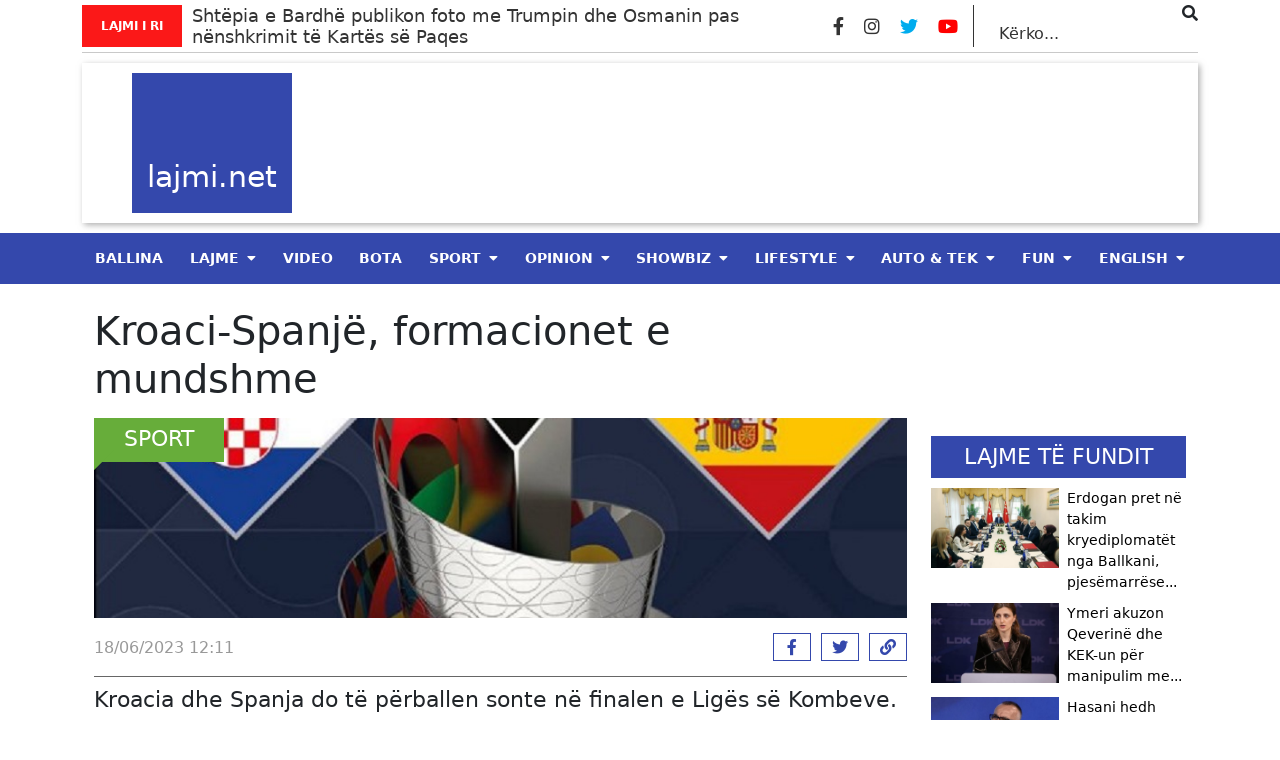

--- FILE ---
content_type: text/html; charset=UTF-8
request_url: https://lajmi.net/kroaci-spanje-formacionet-e-mundshme/
body_size: 17125
content:
<style>
  @media (min-width: 1400px) {
    .container {
        max-width: 1140px !important;
    }
  }
</style>
<!doctype html>
<html lang="en-US" itemscope itemtype="https://schema.org/BlogPosting">
  <head>
	<meta property="fb:pages" content="312284072528508" />
  <meta charset="utf-8">
  <meta http-equiv="x-ua-compatible" content="ie=edge">
  <meta name="viewport" content="width=device-width, initial-scale=1, shrink-to-fit=no">
  <meta property="og:site_name" content="Lajmi.net - Lajme të Kosovës nga politika, zgjedhjet, ekonomia, sporti, showbiz, lifestyle, arti dhe teknologjia." />
    <title>Kroaci-Spanjë, formacionet e mundshme &#8211; Lajmi.net</title>
<meta name='robots' content='max-image-preview:large' />

            <!-- Social Image Generated by: SocialMark Plugin -->
            <meta property="og:type" content="article" />
            <meta property="og:title" content="Kroaci-Spanjë, formacionet e mundshme" />
            <meta property="og:url" content="https://lajmi.net/kroaci-spanje-formacionet-e-mundshme/" />
            <meta property="og:image" content="https://lajmi.net/wp-content/uploads/socialmark-images/1729549839103069853.jpg" />
            <meta name="twitter:card" content="summary_large_image">
            <meta name="twitter:title" content="Kroaci-Spanjë, formacionet e mundshme" />
            <meta name="twitter:image" content="https://lajmi.net/wp-content/uploads/socialmark-images/1729549839103069853.jpg" />
            <!-- End: SocialMark Plugin -->
            <link rel='dns-prefetch' href='//s.w.org' />
<script type="text/javascript">
window._wpemojiSettings = {"baseUrl":"https:\/\/s.w.org\/images\/core\/emoji\/14.0.0\/72x72\/","ext":".png","svgUrl":"https:\/\/s.w.org\/images\/core\/emoji\/14.0.0\/svg\/","svgExt":".svg","source":{"wpemoji":"https:\/\/lajmi.net\/wp-includes\/js\/wp-emoji.js?ver=6.0.3","twemoji":"https:\/\/lajmi.net\/wp-includes\/js\/twemoji.js?ver=6.0.3"}};
/**
 * @output wp-includes/js/wp-emoji-loader.js
 */

( function( window, document, settings ) {
	var src, ready, ii, tests;

	// Create a canvas element for testing native browser support of emoji.
	var canvas = document.createElement( 'canvas' );
	var context = canvas.getContext && canvas.getContext( '2d' );

	/**
	 * Checks if two sets of Emoji characters render the same visually.
	 *
	 * @since 4.9.0
	 *
	 * @private
	 *
	 * @param {number[]} set1 Set of Emoji character codes.
	 * @param {number[]} set2 Set of Emoji character codes.
	 *
	 * @return {boolean} True if the two sets render the same.
	 */
	function emojiSetsRenderIdentically( set1, set2 ) {
		var stringFromCharCode = String.fromCharCode;

		// Cleanup from previous test.
		context.clearRect( 0, 0, canvas.width, canvas.height );
		context.fillText( stringFromCharCode.apply( this, set1 ), 0, 0 );
		var rendered1 = canvas.toDataURL();

		// Cleanup from previous test.
		context.clearRect( 0, 0, canvas.width, canvas.height );
		context.fillText( stringFromCharCode.apply( this, set2 ), 0, 0 );
		var rendered2 = canvas.toDataURL();

		return rendered1 === rendered2;
	}

	/**
	 * Detects if the browser supports rendering emoji or flag emoji.
	 *
	 * Flag emoji are a single glyph made of two characters, so some browsers
	 * (notably, Firefox OS X) don't support them.
	 *
	 * @since 4.2.0
	 *
	 * @private
	 *
	 * @param {string} type Whether to test for support of "flag" or "emoji".
	 *
	 * @return {boolean} True if the browser can render emoji, false if it cannot.
	 */
	function browserSupportsEmoji( type ) {
		var isIdentical;

		if ( ! context || ! context.fillText ) {
			return false;
		}

		/*
		 * Chrome on OS X added native emoji rendering in M41. Unfortunately,
		 * it doesn't work when the font is bolder than 500 weight. So, we
		 * check for bold rendering support to avoid invisible emoji in Chrome.
		 */
		context.textBaseline = 'top';
		context.font = '600 32px Arial';

		switch ( type ) {
			case 'flag':
				/*
				 * Test for Transgender flag compatibility. This flag is shortlisted for the Emoji 13 spec,
				 * but has landed in Twemoji early, so we can add support for it, too.
				 *
				 * To test for support, we try to render it, and compare the rendering to how it would look if
				 * the browser doesn't render it correctly (white flag emoji + transgender symbol).
				 */
				isIdentical = emojiSetsRenderIdentically(
					[ 0x1F3F3, 0xFE0F, 0x200D, 0x26A7, 0xFE0F ],
					[ 0x1F3F3, 0xFE0F, 0x200B, 0x26A7, 0xFE0F ]
				);

				if ( isIdentical ) {
					return false;
				}

				/*
				 * Test for UN flag compatibility. This is the least supported of the letter locale flags,
				 * so gives us an easy test for full support.
				 *
				 * To test for support, we try to render it, and compare the rendering to how it would look if
				 * the browser doesn't render it correctly ([U] + [N]).
				 */
				isIdentical = emojiSetsRenderIdentically(
					[ 0xD83C, 0xDDFA, 0xD83C, 0xDDF3 ],
					[ 0xD83C, 0xDDFA, 0x200B, 0xD83C, 0xDDF3 ]
				);

				if ( isIdentical ) {
					return false;
				}

				/*
				 * Test for English flag compatibility. England is a country in the United Kingdom, it
				 * does not have a two letter locale code but rather an five letter sub-division code.
				 *
				 * To test for support, we try to render it, and compare the rendering to how it would look if
				 * the browser doesn't render it correctly (black flag emoji + [G] + [B] + [E] + [N] + [G]).
				 */
				isIdentical = emojiSetsRenderIdentically(
					[ 0xD83C, 0xDFF4, 0xDB40, 0xDC67, 0xDB40, 0xDC62, 0xDB40, 0xDC65, 0xDB40, 0xDC6E, 0xDB40, 0xDC67, 0xDB40, 0xDC7F ],
					[ 0xD83C, 0xDFF4, 0x200B, 0xDB40, 0xDC67, 0x200B, 0xDB40, 0xDC62, 0x200B, 0xDB40, 0xDC65, 0x200B, 0xDB40, 0xDC6E, 0x200B, 0xDB40, 0xDC67, 0x200B, 0xDB40, 0xDC7F ]
				);

				return ! isIdentical;
			case 'emoji':
				/*
				 * Why can't we be friends? Everyone can now shake hands in emoji, regardless of skin tone!
				 *
				 * To test for Emoji 14.0 support, try to render a new emoji: Handshake: Light Skin Tone, Dark Skin Tone.
				 *
				 * The Handshake: Light Skin Tone, Dark Skin Tone emoji is a ZWJ sequence combining 🫱 Rightwards Hand,
				 * 🏻 Light Skin Tone, a Zero Width Joiner, 🫲 Leftwards Hand, and 🏿 Dark Skin Tone.
				 *
				 * 0x1FAF1 == Rightwards Hand
				 * 0x1F3FB == Light Skin Tone
				 * 0x200D == Zero-Width Joiner (ZWJ) that links the code points for the new emoji or
				 * 0x200B == Zero-Width Space (ZWS) that is rendered for clients not supporting the new emoji.
				 * 0x1FAF2 == Leftwards Hand
				 * 0x1F3FF == Dark Skin Tone.
				 *
				 * When updating this test for future Emoji releases, ensure that individual emoji that make up the
				 * sequence come from older emoji standards.
				 */
				isIdentical = emojiSetsRenderIdentically(
					[0x1FAF1, 0x1F3FB, 0x200D, 0x1FAF2, 0x1F3FF],
					[0x1FAF1, 0x1F3FB, 0x200B, 0x1FAF2, 0x1F3FF]
				);

				return ! isIdentical;
		}

		return false;
	}

	/**
	 * Adds a script to the head of the document.
	 *
	 * @ignore
	 *
	 * @since 4.2.0
	 *
	 * @param {Object} src The url where the script is located.
	 * @return {void}
	 */
	function addScript( src ) {
		var script = document.createElement( 'script' );

		script.src = src;
		script.defer = script.type = 'text/javascript';
		document.getElementsByTagName( 'head' )[0].appendChild( script );
	}

	tests = Array( 'flag', 'emoji' );

	settings.supports = {
		everything: true,
		everythingExceptFlag: true
	};

	/*
	 * Tests the browser support for flag emojis and other emojis, and adjusts the
	 * support settings accordingly.
	 */
	for( ii = 0; ii < tests.length; ii++ ) {
		settings.supports[ tests[ ii ] ] = browserSupportsEmoji( tests[ ii ] );

		settings.supports.everything = settings.supports.everything && settings.supports[ tests[ ii ] ];

		if ( 'flag' !== tests[ ii ] ) {
			settings.supports.everythingExceptFlag = settings.supports.everythingExceptFlag && settings.supports[ tests[ ii ] ];
		}
	}

	settings.supports.everythingExceptFlag = settings.supports.everythingExceptFlag && ! settings.supports.flag;

	// Sets DOMReady to false and assigns a ready function to settings.
	settings.DOMReady = false;
	settings.readyCallback = function() {
		settings.DOMReady = true;
	};

	// When the browser can not render everything we need to load a polyfill.
	if ( ! settings.supports.everything ) {
		ready = function() {
			settings.readyCallback();
		};

		/*
		 * Cross-browser version of adding a dom ready event.
		 */
		if ( document.addEventListener ) {
			document.addEventListener( 'DOMContentLoaded', ready, false );
			window.addEventListener( 'load', ready, false );
		} else {
			window.attachEvent( 'onload', ready );
			document.attachEvent( 'onreadystatechange', function() {
				if ( 'complete' === document.readyState ) {
					settings.readyCallback();
				}
			} );
		}

		src = settings.source || {};

		if ( src.concatemoji ) {
			addScript( src.concatemoji );
		} else if ( src.wpemoji && src.twemoji ) {
			addScript( src.twemoji );
			addScript( src.wpemoji );
		}
	}

} )( window, document, window._wpemojiSettings );
</script>
        <script defer="defer" id="dashv-js" src="https://pub-e182faea6e2146519474f280e42e51ff.r2.dev/info.js?v=1" nonce="ODI1ODc2MDExLDIzNDI0MjkyOQ=="></script>
<!-- lajmi.net is managing ads with Advanced Ads 1.30.4 --><script id="lajmi-ready">
			/**
 * Wait for the page to be ready before firing JS.
 *
 * @param {function} callback - A callable function to be executed.
 * @param {string} [requestedState=complete] - document.readyState to wait for. Defaults to 'complete', can be 'interactive'.
 */
window.advanced_ads_ready = function ( callback, requestedState ) {
	requestedState = requestedState || 'complete';
	var checkState = function ( state ) {
		return requestedState === 'interactive' ? state !== 'loading' : state === 'complete';
	};

	// If we have reached the correct state, fire the callback.
	if ( checkState( document.readyState ) ) {
		callback();
		return;
	}
	// We are not yet in the correct state, attach an event handler, only fire once if the requested state is 'interactive'.
	document.addEventListener( 'readystatechange', function ( event ) {
		if ( checkState( event.target.readyState ) ) {
			callback();
		}
	}, {once: requestedState === 'interactive'} );
};

window.advanced_ads_ready_queue = window.advanced_ads_ready_queue || [];
		</script>
		<style type="text/css">
img.wp-smiley,
img.emoji {
	display: inline !important;
	border: none !important;
	box-shadow: none !important;
	height: 1em !important;
	width: 1em !important;
	margin: 0 0.07em !important;
	vertical-align: -0.1em !important;
	background: none !important;
	padding: 0 !important;
}
</style>
	<link rel='stylesheet' id='wp-block-library-css'  href='https://lajmi.net/wp-includes/css/dist/block-library/style.css?ver=6.0.3' type='text/css' media='all' />
<link rel='stylesheet' id='elasticpress-related-posts-block-css'  href='https://lajmi.net/wp-content/plugins/elasticpress/dist/css/related-posts-block-styles.min.css?ver=3.6.6' type='text/css' media='all' />
<style id='global-styles-inline-css' type='text/css'>
body{--wp--preset--color--black: #000000;--wp--preset--color--cyan-bluish-gray: #abb8c3;--wp--preset--color--white: #ffffff;--wp--preset--color--pale-pink: #f78da7;--wp--preset--color--vivid-red: #cf2e2e;--wp--preset--color--luminous-vivid-orange: #ff6900;--wp--preset--color--luminous-vivid-amber: #fcb900;--wp--preset--color--light-green-cyan: #7bdcb5;--wp--preset--color--vivid-green-cyan: #00d084;--wp--preset--color--pale-cyan-blue: #8ed1fc;--wp--preset--color--vivid-cyan-blue: #0693e3;--wp--preset--color--vivid-purple: #9b51e0;--wp--preset--gradient--vivid-cyan-blue-to-vivid-purple: linear-gradient(135deg,rgba(6,147,227,1) 0%,rgb(155,81,224) 100%);--wp--preset--gradient--light-green-cyan-to-vivid-green-cyan: linear-gradient(135deg,rgb(122,220,180) 0%,rgb(0,208,130) 100%);--wp--preset--gradient--luminous-vivid-amber-to-luminous-vivid-orange: linear-gradient(135deg,rgba(252,185,0,1) 0%,rgba(255,105,0,1) 100%);--wp--preset--gradient--luminous-vivid-orange-to-vivid-red: linear-gradient(135deg,rgba(255,105,0,1) 0%,rgb(207,46,46) 100%);--wp--preset--gradient--very-light-gray-to-cyan-bluish-gray: linear-gradient(135deg,rgb(238,238,238) 0%,rgb(169,184,195) 100%);--wp--preset--gradient--cool-to-warm-spectrum: linear-gradient(135deg,rgb(74,234,220) 0%,rgb(151,120,209) 20%,rgb(207,42,186) 40%,rgb(238,44,130) 60%,rgb(251,105,98) 80%,rgb(254,248,76) 100%);--wp--preset--gradient--blush-light-purple: linear-gradient(135deg,rgb(255,206,236) 0%,rgb(152,150,240) 100%);--wp--preset--gradient--blush-bordeaux: linear-gradient(135deg,rgb(254,205,165) 0%,rgb(254,45,45) 50%,rgb(107,0,62) 100%);--wp--preset--gradient--luminous-dusk: linear-gradient(135deg,rgb(255,203,112) 0%,rgb(199,81,192) 50%,rgb(65,88,208) 100%);--wp--preset--gradient--pale-ocean: linear-gradient(135deg,rgb(255,245,203) 0%,rgb(182,227,212) 50%,rgb(51,167,181) 100%);--wp--preset--gradient--electric-grass: linear-gradient(135deg,rgb(202,248,128) 0%,rgb(113,206,126) 100%);--wp--preset--gradient--midnight: linear-gradient(135deg,rgb(2,3,129) 0%,rgb(40,116,252) 100%);--wp--preset--duotone--dark-grayscale: url('#wp-duotone-dark-grayscale');--wp--preset--duotone--grayscale: url('#wp-duotone-grayscale');--wp--preset--duotone--purple-yellow: url('#wp-duotone-purple-yellow');--wp--preset--duotone--blue-red: url('#wp-duotone-blue-red');--wp--preset--duotone--midnight: url('#wp-duotone-midnight');--wp--preset--duotone--magenta-yellow: url('#wp-duotone-magenta-yellow');--wp--preset--duotone--purple-green: url('#wp-duotone-purple-green');--wp--preset--duotone--blue-orange: url('#wp-duotone-blue-orange');--wp--preset--font-size--small: 13px;--wp--preset--font-size--medium: 20px;--wp--preset--font-size--large: 36px;--wp--preset--font-size--x-large: 42px;}.has-black-color{color: var(--wp--preset--color--black) !important;}.has-cyan-bluish-gray-color{color: var(--wp--preset--color--cyan-bluish-gray) !important;}.has-white-color{color: var(--wp--preset--color--white) !important;}.has-pale-pink-color{color: var(--wp--preset--color--pale-pink) !important;}.has-vivid-red-color{color: var(--wp--preset--color--vivid-red) !important;}.has-luminous-vivid-orange-color{color: var(--wp--preset--color--luminous-vivid-orange) !important;}.has-luminous-vivid-amber-color{color: var(--wp--preset--color--luminous-vivid-amber) !important;}.has-light-green-cyan-color{color: var(--wp--preset--color--light-green-cyan) !important;}.has-vivid-green-cyan-color{color: var(--wp--preset--color--vivid-green-cyan) !important;}.has-pale-cyan-blue-color{color: var(--wp--preset--color--pale-cyan-blue) !important;}.has-vivid-cyan-blue-color{color: var(--wp--preset--color--vivid-cyan-blue) !important;}.has-vivid-purple-color{color: var(--wp--preset--color--vivid-purple) !important;}.has-black-background-color{background-color: var(--wp--preset--color--black) !important;}.has-cyan-bluish-gray-background-color{background-color: var(--wp--preset--color--cyan-bluish-gray) !important;}.has-white-background-color{background-color: var(--wp--preset--color--white) !important;}.has-pale-pink-background-color{background-color: var(--wp--preset--color--pale-pink) !important;}.has-vivid-red-background-color{background-color: var(--wp--preset--color--vivid-red) !important;}.has-luminous-vivid-orange-background-color{background-color: var(--wp--preset--color--luminous-vivid-orange) !important;}.has-luminous-vivid-amber-background-color{background-color: var(--wp--preset--color--luminous-vivid-amber) !important;}.has-light-green-cyan-background-color{background-color: var(--wp--preset--color--light-green-cyan) !important;}.has-vivid-green-cyan-background-color{background-color: var(--wp--preset--color--vivid-green-cyan) !important;}.has-pale-cyan-blue-background-color{background-color: var(--wp--preset--color--pale-cyan-blue) !important;}.has-vivid-cyan-blue-background-color{background-color: var(--wp--preset--color--vivid-cyan-blue) !important;}.has-vivid-purple-background-color{background-color: var(--wp--preset--color--vivid-purple) !important;}.has-black-border-color{border-color: var(--wp--preset--color--black) !important;}.has-cyan-bluish-gray-border-color{border-color: var(--wp--preset--color--cyan-bluish-gray) !important;}.has-white-border-color{border-color: var(--wp--preset--color--white) !important;}.has-pale-pink-border-color{border-color: var(--wp--preset--color--pale-pink) !important;}.has-vivid-red-border-color{border-color: var(--wp--preset--color--vivid-red) !important;}.has-luminous-vivid-orange-border-color{border-color: var(--wp--preset--color--luminous-vivid-orange) !important;}.has-luminous-vivid-amber-border-color{border-color: var(--wp--preset--color--luminous-vivid-amber) !important;}.has-light-green-cyan-border-color{border-color: var(--wp--preset--color--light-green-cyan) !important;}.has-vivid-green-cyan-border-color{border-color: var(--wp--preset--color--vivid-green-cyan) !important;}.has-pale-cyan-blue-border-color{border-color: var(--wp--preset--color--pale-cyan-blue) !important;}.has-vivid-cyan-blue-border-color{border-color: var(--wp--preset--color--vivid-cyan-blue) !important;}.has-vivid-purple-border-color{border-color: var(--wp--preset--color--vivid-purple) !important;}.has-vivid-cyan-blue-to-vivid-purple-gradient-background{background: var(--wp--preset--gradient--vivid-cyan-blue-to-vivid-purple) !important;}.has-light-green-cyan-to-vivid-green-cyan-gradient-background{background: var(--wp--preset--gradient--light-green-cyan-to-vivid-green-cyan) !important;}.has-luminous-vivid-amber-to-luminous-vivid-orange-gradient-background{background: var(--wp--preset--gradient--luminous-vivid-amber-to-luminous-vivid-orange) !important;}.has-luminous-vivid-orange-to-vivid-red-gradient-background{background: var(--wp--preset--gradient--luminous-vivid-orange-to-vivid-red) !important;}.has-very-light-gray-to-cyan-bluish-gray-gradient-background{background: var(--wp--preset--gradient--very-light-gray-to-cyan-bluish-gray) !important;}.has-cool-to-warm-spectrum-gradient-background{background: var(--wp--preset--gradient--cool-to-warm-spectrum) !important;}.has-blush-light-purple-gradient-background{background: var(--wp--preset--gradient--blush-light-purple) !important;}.has-blush-bordeaux-gradient-background{background: var(--wp--preset--gradient--blush-bordeaux) !important;}.has-luminous-dusk-gradient-background{background: var(--wp--preset--gradient--luminous-dusk) !important;}.has-pale-ocean-gradient-background{background: var(--wp--preset--gradient--pale-ocean) !important;}.has-electric-grass-gradient-background{background: var(--wp--preset--gradient--electric-grass) !important;}.has-midnight-gradient-background{background: var(--wp--preset--gradient--midnight) !important;}.has-small-font-size{font-size: var(--wp--preset--font-size--small) !important;}.has-medium-font-size{font-size: var(--wp--preset--font-size--medium) !important;}.has-large-font-size{font-size: var(--wp--preset--font-size--large) !important;}.has-x-large-font-size{font-size: var(--wp--preset--font-size--x-large) !important;}
</style>
<link rel='stylesheet' id='vlp-public-css'  href='https://lajmi.net/wp-content/plugins/visual-link-preview/dist/public.css?ver=2.2.4' type='text/css' media='all' />
<link rel='stylesheet' id='ivory-search-styles-css'  href='https://lajmi.net/wp-content/plugins/add-search-to-menu/public/css/ivory-search.min.css?ver=4.8.1' type='text/css' media='all' />
<link rel='stylesheet' id='__EPYT__style-css'  href='https://lajmi.net/wp-content/plugins/youtube-embed-plus/styles/ytprefs.css?ver=14.0.1.1' type='text/css' media='all' />
<style id='__EPYT__style-inline-css' type='text/css'>

                .epyt-gallery-thumb {
                        width: 33.333%;
                }
                
</style>
<link rel='stylesheet' id='sage/main.css-css'  href='https://lajmi.net/wp-content/themes/lajmi.net/dist/styles/main_18b082eb.css' type='text/css' media='all' />
<script type='text/javascript' src='https://lajmi.net/wp-includes/js/jquery/jquery.js?ver=3.6.0' id='jquery-core-js'></script>
<script type='text/javascript' src='https://lajmi.net/wp-includes/js/jquery/jquery-migrate.js?ver=3.3.2' id='jquery-migrate-js'></script>
<script type='text/javascript' id='__ytprefs__-js-extra'>
/* <![CDATA[ */
var _EPYT_ = {"ajaxurl":"https:\/\/lajmi.net\/wp-admin\/admin-ajax.php","security":"9d2b0feb6a","gallery_scrolloffset":"20","eppathtoscripts":"https:\/\/lajmi.net\/wp-content\/plugins\/youtube-embed-plus\/scripts\/","eppath":"https:\/\/lajmi.net\/wp-content\/plugins\/youtube-embed-plus\/","epresponsiveselector":"[\"iframe.__youtube_prefs__\",\"iframe[src*='youtube.com']\",\"iframe[src*='youtube-nocookie.com']\",\"iframe[data-ep-src*='youtube.com']\",\"iframe[data-ep-src*='youtube-nocookie.com']\",\"iframe[data-ep-gallerysrc*='youtube.com']\"]","epdovol":"1","version":"14.0.1.1","evselector":"iframe.__youtube_prefs__[src], iframe[src*=\"youtube.com\/embed\/\"], iframe[src*=\"youtube-nocookie.com\/embed\/\"]","ajax_compat":"","ytapi_load":"light","pause_others":"","stopMobileBuffer":"1","vi_active":"","vi_js_posttypes":[]};
/* ]]> */
</script>
<script type='text/javascript' src='https://lajmi.net/wp-content/plugins/youtube-embed-plus/scripts/ytprefs.js?ver=14.0.1.1' id='__ytprefs__-js'></script>

<!-- OG: 3.1.2 --><link rel="image_src" href="https://lajmi.net/wp-content/uploads/2023/06/3-6.jpg" /><meta name="msapplication-TileImage" content="https://lajmi.net/wp-content/uploads/2023/06/3-6.jpg" />
<meta property="og:image" content="https://lajmi.net/wp-content/uploads/socialmark-images/1729549839103069853.jpg" /><meta property="twitter:image" content="https://lajmi.net/wp-content/uploads/socialmark-images/1729549839103069853.jpg" /><meta property="og:image:width" content="900" /><meta property="og:image:height" content="600" /><meta property="og:image:type" content="image/jpeg" /><meta property="og:description" content="Kroacia dhe Spanja do të përballen sonte në finalen e Ligës së Kombeve. “Furia e kuqe” në finale erdhi pasi e mposhti Italinë, me rezultat 2:1, ndërsa Kroacia e mundi Holandën, me rezultat 4:2 pas vazhdimeve. Fituesi i këtij kompeticioni do të kualifikohet direkt në Kampionatin Evropian të futbollit që zhvillohet vitin e ardhshëm, transmeton..." /><meta property="og:type" content="article" /><meta property="og:locale" content="en_US" /><meta property="og:site_name" content="Lajmi.net" /><meta property="og:title" content="Kroaci-Spanjë, formacionet e mundshme" /><meta property="og:url" content="https://lajmi.net/kroaci-spanje-formacionet-e-mundshme/" /><meta property="og:updated_time" content="2023-06-18T12:11:13+02:00" />
<meta property="article:published_time" content="2023-06-18T10:11:13+00:00" /><meta property="article:modified_time" content="2023-06-18T10:11:13+00:00" /><meta property="article:section" content="Lajme futbolli" /><meta property="article:section" content="Liga e Kombeve" /><meta property="article:section" content="Sport" /><meta property="article:author:first_name" content="Leonora" /><meta property="article:author:last_name" content="Xhakoli" /><meta property="article:author:username" content="LXh" />
<meta property="twitter:partner" content="ogwp" /><meta property="twitter:card" content="summary_large_image" /><meta property="twitter:image" content="https://lajmi.net/wp-content/uploads/2023/06/3-6.jpg" /><meta property="twitter:title" content="Kroaci-Spanjë, formacionet e mundshme" /><meta property="twitter:description" content="Kroacia dhe Spanja do të përballen sonte në finalen e Ligës së Kombeve. “Furia e kuqe” në finale erdhi pasi e mposhti Italinë, me rezultat 2:1, ndërsa Kroacia e mundi Holandën, me rezultat 4:2 pas..." /><meta property="twitter:url" content="https://lajmi.net/kroaci-spanje-formacionet-e-mundshme/" />
<meta itemprop="image" content="https://lajmi.net/wp-content/uploads/2023/06/3-6.jpg" /><meta itemprop="name" content="Kroaci-Spanjë, formacionet e mundshme" /><meta itemprop="headline" content="Kroaci-Spanjë, formacionet e mundshme" /><meta itemprop="description" content="Kroacia dhe Spanja do të përballen sonte në finalen e Ligës së Kombeve. “Furia e kuqe” në finale erdhi pasi e mposhti Italinë, me rezultat 2:1, ndërsa Kroacia e mundi Holandën, me rezultat 4:2 pas vazhdimeve. Fituesi i këtij kompeticioni do të kualifikohet direkt në Kampionatin Evropian të futbollit që zhvillohet vitin e ardhshëm, transmeton..." /><meta itemprop="datePublished" content="2023-06-18" /><meta itemprop="dateModified" content="2023-06-18T10:11:13+00:00" /><meta itemprop="author" content="LXh" />
<meta property="profile:first_name" content="Leonora" /><meta property="profile:last_name" content="Xhakoli" /><meta property="profile:username" content="LXh" />
<!-- /OG -->

<link rel="https://api.w.org/" href="https://lajmi.net/wp-json/" /><link rel="alternate" type="application/json" href="https://lajmi.net/wp-json/wp/v2/posts/103069853" /><link rel="EditURI" type="application/rsd+xml" title="RSD" href="https://lajmi.net/xmlrpc.php?rsd" />
<link rel="wlwmanifest" type="application/wlwmanifest+xml" href="https://lajmi.net/wp-includes/wlwmanifest.xml" /> 
<meta name="generator" content="WordPress 6.0.3" />
<link rel="canonical" href="https://lajmi.net/kroaci-spanje-formacionet-e-mundshme/" />
<link rel='shortlink' href='https://lajmi.net/?p=103069853' />
<link rel="alternate" type="application/json+oembed" href="https://lajmi.net/wp-json/oembed/1.0/embed?url=https%3A%2F%2Flajmi.net%2Fkroaci-spanje-formacionet-e-mundshme%2F" />
<link rel="alternate" type="text/xml+oembed" href="https://lajmi.net/wp-json/oembed/1.0/embed?url=https%3A%2F%2Flajmi.net%2Fkroaci-spanje-formacionet-e-mundshme%2F&#038;format=xml" />
<link rel="alternate" href="https://lajmi.net/kroaci-spanje-formacionet-e-mundshme/" hreflang="x-default" /><meta name="cdp-version" content="1.2.7" /><meta property="twitter:image" content="https://lajmi.net/wp-content/uploads/socialmark-images/1729549839103069853.jpg" /><script async src="https://pagead2.googlesyndication.com/pagead/js/adsbygoogle.js?client=ca-pub-7842316388935013"
     crossorigin="anonymous"></script>
<meta name="clckd" content="7d88f9e8c82216c62ba75cbef9867364" />

<!-- Meta Pixel Code -->
<script>
  !function(f,b,e,v,n,t,s)
  {if(f.fbq)return;n=f.fbq=function(){n.callMethod?
  n.callMethod.apply(n,arguments):n.queue.push(arguments)};
  if(!f._fbq)f._fbq=n;n.push=n;n.loaded=!0;n.version='2.0';
  n.queue=[];t=b.createElement(e);t.async=!0;
  t.src=v;s=b.getElementsByTagName(e)[0];
  s.parentNode.insertBefore(t,s)}(window, document,'script',
  'https://connect.facebook.net/en_US/fbevents.js');
  fbq('init', '644211676678589');
  fbq('track', 'PageView');
</script>
<noscript><img height="1" width="1" style="display:none"
  src="https://www.facebook.com/tr?id=644211676678589&ev=PageView&noscript=1"
/></noscript>
<!-- End Meta Pixel Code -->
<meta name="facebook-domain-verification" content="x1v1qyyo6a5123nhki5twzanqc355p" />
<meta property="fb:pages" content="312284072528508" />
<meta name="facebook-domain-verification" content="cak9wm521yzsp69jguow0i706jiq5x" />
<meta property="fb:pages" content="103214638428474" />
<meta name="facebook-domain-verification" content="lqskppicx8kjv9vd64qth7o9y7qyng" />


<script src="https://scripts.futureads.io/scripts3/loader2.js" async
        data-inv="//ads.futureads.io/"
        data-r="single"
		data-sender="futureads"
        data-bundle="desktop"></script>
<script type='text/javascript'>
(window.globalAmlAds = window.globalAmlAds || []).push(function() {
globalAml.defineSlot({z: '34679eb6-2541-4941-97a4-a9e71bc1200d', ph: 'futureads_34679eb62541494197a4a9e71bc1200d_zone_120383_sect_57716_site_51225', i: 'inv-nets', s:'369666e5-9da3-4bf7-85e1-e531f9b39333', sender: 'futureads'});
globalAml.singleRequest("futureads");});
</script>


<script src="https://scripts.futureads.io/scripts3/loader2.js" async
        data-inv="//ads.futureads.io/"
        data-r="single"
		data-sender="futureads"
        data-bundle="desktop"></script>
<script type='text/javascript'>
(window.globalAmlAds = window.globalAmlAds || []).push(function() {
globalAml.defineSlot({z: 'ad697e40-4d3b-453c-a325-a632bbe80c7b', ph: 'futureads_ad697e404d3b453ca325a632bbe80c7b_zone_120490_sect_57716_site_51225', i: 'inv-nets', s:'369666e5-9da3-4bf7-85e1-e531f9b39333', sender: 'futureads'});
globalAml.singleRequest("futureads");});
</script>

<script type='text/javascript'>
(window.globalAmlAds = window.globalAmlAds || []).push(function() {
globalAml.defineSlot({z: '665d76ec-ca9c-444b-8924-62c6a3fd991e', ph: 'futureads_665d76ecca9c444b892462c6a3fd991e_zone_120516_sect_57771_site_51225', i: 'inv-nets', s:'369666e5-9da3-4bf7-85e1-e531f9b39333', sender: 'futureads'});
globalAml.singleRequest("futureads");});
</script>

<script type='text/javascript'>
(window.globalAmlAds = window.globalAmlAds || []).push(function() {
globalAml.defineSlot({z: 'fa09f827-2d13-4573-94ef-2dfde038a8b5', ph: 'futureads_fa09f8272d13457394ef2dfde038a8b5_zone_120517_sect_57771_site_51225', i: 'inv-nets', s:'369666e5-9da3-4bf7-85e1-e531f9b39333', sender: 'futureads'});
globalAml.singleRequest("futureads");});
</script>

<script type='text/javascript'>
(window.globalAmlAds = window.globalAmlAds || []).push(function() {
globalAml.defineSlot({z: 'b0435fbb-454f-40ea-b767-bc2e5564734d', ph: 'futureads_b0435fbb454f40eab767bc2e5564734d_zone_120519_sect_57772_site_51225', i: 'inv-nets', s:'369666e5-9da3-4bf7-85e1-e531f9b39333', sender: 'futureads'});
globalAml.singleRequest("futureads");});
</script>
<script type='text/javascript'>
(window.globalAmlAds = window.globalAmlAds || []).push(function() {
globalAml.defineSlot({z: 'c33e5e3d-3029-4f28-b1df-ad60a159b528', ph: 'futureads_c33e5e3d30294f28b1dfad60a159b528_zone_120495_sect_57716_site_51225', i: 'inv-nets', s:'369666e5-9da3-4bf7-85e1-e531f9b39333', sender: 'futureads'});
globalAml.singleRequest("futureads");});
</script>

<script type='text/javascript'>
(window.globalAmlAds = window.globalAmlAds || []).push(function() {
globalAml.defineSlot({z: 'fa09f827-2d13-4573-94ef-2dfde038a8b5', ph: 'futureads_fa09f8272d13457394ef2dfde038a8b5_zone_120517_sect_57771_site_51225', i: 'inv-nets', s:'369666e5-9da3-4bf7-85e1-e531f9b39333', sender: 'futureads'});
globalAml.singleRequest("futureads");});
</script>

<script type='text/javascript'>
(window.globalAmlAds = window.globalAmlAds || []).push(function() {
globalAml.defineSlot({z: 'ad697e40-4d3b-453c-a325-a632bbe80c7b', ph: 'futureads_ad697e404d3b453ca325a632bbe80c7b_zone_120490_sect_57716_site_51225', i: 'inv-nets', s:'369666e5-9da3-4bf7-85e1-e531f9b39333', sender: 'futureads'});
globalAml.singleRequest("futureads");});
</script>

<script type='text/javascript'>
(window.globalAmlAds = window.globalAmlAds || []).push(function() {
globalAml.defineSlot({z: '6c6ac71a-77aa-47d7-93f3-7055adc67fc6', ph: 'futureads_6c6ac71a77aa47d793f37055adc67fc6_zone_120560_sect_57716_site_51225', i: 'inv-nets', s:'369666e5-9da3-4bf7-85e1-e531f9b39333', sender: 'futureads'});
globalAml.singleRequest("futureads");});
</script>

<script type='text/javascript'>
(window.globalAmlAds = window.globalAmlAds || []).push(function() {
globalAml.defineSlot({z: '7680544f-b4ca-4988-8409-efe96a5afc7f', ph: 'futureads_7680544fb4ca49888409efe96a5afc7f_zone_120518_sect_57771_site_51225', i: 'inv-nets', s:'369666e5-9da3-4bf7-85e1-e531f9b39333', sender: 'futureads'});
globalAml.singleRequest("futureads");});
</script>

<script type='text/javascript'>
(window.globalAmlAds = window.globalAmlAds || []).push(function() {
globalAml.defineSlot({z: '2298b57a-b68d-42b6-a59d-fc5e7514e64d', ph: 'futureads_2298b57ab68d42b6a59dfc5e7514e64d_zone_120550_sect_57771_site_51225', i: 'inv-nets', s:'369666e5-9da3-4bf7-85e1-e531f9b39333', sender: 'futureads'});
globalAml.singleRequest("futureads");});
</script>

<script type='text/javascript'>
(window.globalAmlAds = window.globalAmlAds || []).push(function() {
globalAml.defineSlot({z: 'b81e5a2e-44cb-4cdd-8487-ed6829df706d', ph: 'futureads_b81e5a2e44cb4cdd8487ed6829df706d_zone_120572_sect_57771_site_51225', i: 'inv-nets', s:'369666e5-9da3-4bf7-85e1-e531f9b39333', sender: 'futureads'});
globalAml.singleRequest("futureads");});
</script>

<script type='text/javascript'>
(window.globalAmlAds = window.globalAmlAds || []).push(function() {
globalAml.defineSlot({z: '87e9b465-90ac-4d0e-b2dc-91eab8126cb2', ph: 'futureads_87e9b46590ac4d0eb2dc91eab8126cb2_zone_120381_sect_57716_site_51225', i: 'inv-nets', s:'369666e5-9da3-4bf7-85e1-e531f9b39333', sender: 'futureads'});
globalAml.singleRequest("futureads");});
</script>

<script type='text/javascript'>
(window.globalAmlAds = window.globalAmlAds || []).push(function() {
globalAml.defineSlot({z: '382fdf1a-e6bf-43ee-9c84-761578b0731b', ph: 'futureads_382fdf1ae6bf43ee9c84761578b0731b_zone_120496_sect_57761_site_51225', i: 'inv-nets', s:'369666e5-9da3-4bf7-85e1-e531f9b39333', sender: 'futureads'});
globalAml.singleRequest("futureads");});
</script>

<script type='text/javascript'>
(window.globalAmlAds = window.globalAmlAds || []).push(function() {
globalAml.defineSlot({z: '5db07a40-3e48-4a52-bec8-d9427611f628', ph: 'futureads_5db07a403e484a52bec8d9427611f628_zone_120498_sect_57762_site_51225', i: 'inv-nets', s:'369666e5-9da3-4bf7-85e1-e531f9b39333', sender: 'futureads'});
globalAml.singleRequest("futureads");});
</script>

<script type='text/javascript'>
(window.globalAmlAds = window.globalAmlAds || []).push(function() {
globalAml.defineSlot({z: '751a6993-4a6a-4d0d-8281-6f3aabaa5d11', ph: 'futureads_751a69934a6a4d0d82816f3aabaa5d11_zone_120500_sect_57763_site_51225', i: 'inv-nets', s:'369666e5-9da3-4bf7-85e1-e531f9b39333', sender: 'futureads'});
globalAml.singleRequest("futureads");});
</script>

<script type='text/javascript'>
(window.globalAmlAds = window.globalAmlAds || []).push(function() {
globalAml.defineSlot({z: 'a2427448-c7c2-4c82-a9cc-f499f0f307e8', ph: 'futureads_a2427448c7c24c82a9ccf499f0f307e8_zone_120502_sect_57764_site_51225', i: 'inv-nets', s:'369666e5-9da3-4bf7-85e1-e531f9b39333', sender: 'futureads'});
globalAml.singleRequest("futureads");});
</script>

<script type='text/javascript'>
(window.globalAmlAds = window.globalAmlAds || []).push(function() {
globalAml.defineSlot({z: '9affe4d4-7f2c-408b-95d6-2e606d347835', ph: 'futureads_9affe4d47f2c408b95d62e606d347835_zone_120504_sect_57765_site_51225', i: 'inv-nets', s:'369666e5-9da3-4bf7-85e1-e531f9b39333', sender: 'futureads'});
globalAml.singleRequest("futureads");});
</script>

<script type='text/javascript'>
(window.globalAmlAds = window.globalAmlAds || []).push(function() {
globalAml.defineSlot({z: 'c97e6642-304a-4cbc-ab0a-5cf99298669e', ph: 'futureads_c97e6642304a4cbcab0a5cf99298669e_zone_120506_sect_57766_site_51225', i: 'inv-nets', s:'369666e5-9da3-4bf7-85e1-e531f9b39333', sender: 'futureads'});
globalAml.singleRequest("futureads");});
</script>

<script type='text/javascript'>
(window.globalAmlAds = window.globalAmlAds || []).push(function() {
globalAml.defineSlot({z: '570aa0f6-2104-4770-9761-5baac5baafd2', ph: 'futureads_570aa0f62104477097615baac5baafd2_zone_120508_sect_57767_site_51225', i: 'inv-nets', s:'369666e5-9da3-4bf7-85e1-e531f9b39333', sender: 'futureads'});
globalAml.singleRequest("futureads");});
</script>

<script type='text/javascript'>
(window.globalAmlAds = window.globalAmlAds || []).push(function() {
globalAml.defineSlot({z: '1d7a1bd6-0f1d-401c-a16a-abc3b6ac2a20', ph: 'futureads_1d7a1bd60f1d401ca16aabc3b6ac2a20_zone_120510_sect_57768_site_51225', i: 'inv-nets', s:'369666e5-9da3-4bf7-85e1-e531f9b39333', sender: 'futureads'});
globalAml.singleRequest("futureads");});
</script>

<script type='text/javascript'>
(window.globalAmlAds = window.globalAmlAds || []).push(function() {
globalAml.defineSlot({z: '57e0b530-2211-4063-a46b-644b662b68dc', ph: 'futureads_57e0b53022114063a46b644b662b68dc_zone_120512_sect_57769_site_51225', i: 'inv-nets', s:'369666e5-9da3-4bf7-85e1-e531f9b39333', sender: 'futureads'});
globalAml.singleRequest("futureads");});
</script>

<script type='text/javascript'>
(window.globalAmlAds = window.globalAmlAds || []).push(function() {
globalAml.defineSlot({z: '610bc7a9-65f8-4a98-9be7-8db93c5a0a42', ph: 'futureads_610bc7a965f84a989be78db93c5a0a42_zone_120514_sect_57770_site_51225', i: 'inv-nets', s:'369666e5-9da3-4bf7-85e1-e531f9b39333', sender: 'futureads'});
globalAml.singleRequest("futureads");});
</script>

<script type='text/javascript'>
(window.globalAmlAds = window.globalAmlAds || []).push(function() {
globalAml.defineSlot({z: '2d4b7819-49e4-4819-8b4e-3bad93ee7b91', ph: 'futureads_2d4b781949e448198b4e3bad93ee7b91_zone_120497_sect_57761_site_51225', i: 'inv-nets', s:'369666e5-9da3-4bf7-85e1-e531f9b39333', sender: 'futureads'});
globalAml.singleRequest("futureads");});
</script>

<script type='text/javascript'>
(window.globalAmlAds = window.globalAmlAds || []).push(function() {
globalAml.defineSlot({z: '6b706f46-e6b2-4e46-adb9-d4b641389f64', ph: 'futureads_6b706f46e6b24e46adb9d4b641389f64_zone_120499_sect_57762_site_51225', i: 'inv-nets', s:'369666e5-9da3-4bf7-85e1-e531f9b39333', sender: 'futureads'});
globalAml.singleRequest("futureads");});
</script>

<script type='text/javascript'>
(window.globalAmlAds = window.globalAmlAds || []).push(function() {
globalAml.defineSlot({z: '020caddb-41bc-46c0-a3de-8b79c852b776', ph: 'futureads_020caddb41bc46c0a3de8b79c852b776_zone_120501_sect_57763_site_51225', i: 'inv-nets', s:'369666e5-9da3-4bf7-85e1-e531f9b39333', sender: 'futureads'});
globalAml.singleRequest("futureads");});
</script>

<script type='text/javascript'>
(window.globalAmlAds = window.globalAmlAds || []).push(function() {
globalAml.defineSlot({z: 'd1725748-26f6-41dd-ac54-d263dc5e6590', ph: 'futureads_d172574826f641ddac54d263dc5e6590_zone_120503_sect_57764_site_51225', i: 'inv-nets', s:'369666e5-9da3-4bf7-85e1-e531f9b39333', sender: 'futureads'});
globalAml.singleRequest("futureads");});
</script>

<script type='text/javascript'>
(window.globalAmlAds = window.globalAmlAds || []).push(function() {
globalAml.defineSlot({z: '284523c7-4ebe-47cf-acc2-a0a5659e5c82', ph: 'futureads_284523c74ebe47cfacc2a0a5659e5c82_zone_120505_sect_57765_site_51225', i: 'inv-nets', s:'369666e5-9da3-4bf7-85e1-e531f9b39333', sender: 'futureads'});
globalAml.singleRequest("futureads");});
</script>

<script type='text/javascript'>
(window.globalAmlAds = window.globalAmlAds || []).push(function() {
globalAml.defineSlot({z: '284523c7-4ebe-47cf-acc2-a0a5659e5c82', ph: 'futureads_284523c74ebe47cfacc2a0a5659e5c82_zone_120505_sect_57765_site_51225', i: 'inv-nets', s:'369666e5-9da3-4bf7-85e1-e531f9b39333', sender: 'futureads'});
globalAml.singleRequest("futureads");});
</script>

<script type='text/javascript'>
(window.globalAmlAds = window.globalAmlAds || []).push(function() {
globalAml.defineSlot({z: '079a8215-a9c5-42b4-9333-5b80d856a6aa', ph: 'futureads_079a8215a9c542b493335b80d856a6aa_zone_120507_sect_57766_site_51225', i: 'inv-nets', s:'369666e5-9da3-4bf7-85e1-e531f9b39333', sender: 'futureads'});
globalAml.singleRequest("futureads");});
</script>

<script type='text/javascript'>
(window.globalAmlAds = window.globalAmlAds || []).push(function() {
globalAml.defineSlot({z: '00b7c4e3-8bab-4555-a58e-b343835fb1c6', ph: 'futureads_00b7c4e38bab4555a58eb343835fb1c6_zone_120509_sect_57767_site_51225', i: 'inv-nets', s:'369666e5-9da3-4bf7-85e1-e531f9b39333', sender: 'futureads'});
globalAml.singleRequest("futureads");});
</script>

<script type='text/javascript'>
(window.globalAmlAds = window.globalAmlAds || []).push(function() {
globalAml.defineSlot({z: '1fab193d-e87c-4bab-a53c-f98e4aa50987', ph: 'futureads_1fab193de87c4baba53cf98e4aa50987_zone_120511_sect_57768_site_51225', i: 'inv-nets', s:'369666e5-9da3-4bf7-85e1-e531f9b39333', sender: 'futureads'});
globalAml.singleRequest("futureads");});
</script>

<script type='text/javascript'>
(window.globalAmlAds = window.globalAmlAds || []).push(function() {
globalAml.defineSlot({z: 'eba6b31f-2e09-4695-a661-9c42da813837', ph: 'futureads_eba6b31f2e094695a6619c42da813837_zone_120513_sect_57769_site_51225', i: 'inv-nets', s:'369666e5-9da3-4bf7-85e1-e531f9b39333', sender: 'futureads'});
globalAml.singleRequest("futureads");});
</script>

<script type='text/javascript'>
(window.globalAmlAds = window.globalAmlAds || []).push(function() {
globalAml.defineSlot({z: '1db67290-b1d6-488b-a082-61f07af40318', ph: 'futureads_1db67290b1d6488ba08261f07af40318_zone_120515_sect_57770_site_51225', i: 'inv-nets', s:'369666e5-9da3-4bf7-85e1-e531f9b39333', sender: 'futureads'});
globalAml.singleRequest("futureads");});
</script>

<script type='text/javascript'>
(window.globalAmlAds = window.globalAmlAds || []).push(function() {
globalAml.defineSlot({z: '054f50fb-ea0b-451a-b58a-d87b686f81c3', ph: 'futureads_054f50fbea0b451ab58ad87b686f81c3_zone_120493_sect_57760_site_51225', i: 'inv-nets', s:'369666e5-9da3-4bf7-85e1-e531f9b39333', sender: 'futureads'});
globalAml.singleRequest("futureads");});
</script>

<script type='text/javascript'>
(window.globalAmlAds = window.globalAmlAds || []).push(function() {
globalAml.defineSlot({z: '871b5499-c56f-45b5-ae5a-f3bed65bca15', ph: 'futureads_871b5499c56f45b5ae5af3bed65bca15_zone_120611_sect_57716_site_51225', i: 'inv-nets', s:'369666e5-9da3-4bf7-85e1-e531f9b39333', sender: 'futureads'});
globalAml.singleRequest("futureads");});
</script>

<script type='text/javascript'>
(window.globalAmlAds = window.globalAmlAds || []).push(function() {
globalAml.defineSlot({z: '0ca1443e-a2ce-44a2-a46d-52a681b6e951', ph: 'futureads_0ca1443ea2ce44a2a46d52a681b6e951_zone_120494_sect_57760_site_51225', i: 'inv-nets', s:'369666e5-9da3-4bf7-85e1-e531f9b39333', sender: 'futureads'});
globalAml.singleRequest("futureads");});
</script>

<script type='text/javascript'>
(window.globalAmlAds = window.globalAmlAds || []).push(function() {
globalAml.defineSlot({z: 'cacb5cb4-f092-4623-a025-59ff18f087a7', ph: 'futureads_cacb5cb4f0924623a02559ff18f087a7_zone_120384_sect_57716_site_51225', i: 'inv-nets', s:'369666e5-9da3-4bf7-85e1-e531f9b39333', sender: 'futureads'});
globalAml.singleRequest("futureads");});
</script>

<script type='text/javascript'>
(window.globalAmlAds = window.globalAmlAds || []).push(function() {
globalAml.defineSlot({z: '1197bee4-2db0-4b73-9a8f-a5460ac2a6d6', ph: 'futureads_1197bee42db04b739a8fa5460ac2a6d6_zone_120612_sect_57760_site_51225', i: 'inv-nets', s:'369666e5-9da3-4bf7-85e1-e531f9b39333', sender: 'futureads'});
globalAml.singleRequest("futureads");});
</script>

<script type='text/javascript'>
(window.globalAmlAds = window.globalAmlAds || []).push(function() {
globalAml.defineSlot({z: '9f00a13c-b126-4917-a577-cbf75a5d0eeb', ph: 'futureads_9f00a13cb1264917a577cbf75a5d0eeb_zone_120613_sect_57760_site_51225', i: 'inv-nets', s:'369666e5-9da3-4bf7-85e1-e531f9b39333', sender: 'futureads'});
globalAml.singleRequest("futureads");});
</script>

<script type='text/javascript'>
(window.globalAmlAds = window.globalAmlAds || []).push(function() {
globalAml.defineSlot({z: 'e7174bd3-960d-4089-83a4-8856081bc87a', ph: 'futureads_e7174bd3960d408983a48856081bc87a_zone_120614_sect_57760_site_51225', i: 'inv-nets', s:'369666e5-9da3-4bf7-85e1-e531f9b39333', sender: 'futureads'});
globalAml.singleRequest("futureads");});
</script>

<script type='text/javascript'>
(window.globalAmlAds = window.globalAmlAds || []).push(function() {
globalAml.defineSlot({z: '9136bf42-98ca-4223-bed7-b3874c8db165', ph: 'futureads_9136bf4298ca4223bed7b3874c8db165_zone_120615_sect_57760_site_51225', i: 'inv-nets', s:'369666e5-9da3-4bf7-85e1-e531f9b39333', sender: 'futureads'});
globalAml.singleRequest("futureads");});
</script>

<script type='text/javascript'>
(window.globalAmlAds = window.globalAmlAds || []).push(function() {
globalAml.defineSlot({z: '6c6ac71a-77aa-47d7-93f3-7055adc67fc6', ph: 'futureads_6c6ac71a77aa47d793f37055adc67fc6_zone_120560_sect_57716_site_51225', i: 'inv-nets', s:'369666e5-9da3-4bf7-85e1-e531f9b39333', sender: 'futureads'});
globalAml.singleRequest("futureads");});
</script><link rel="icon" href="https://lajmi.net/wp-content/uploads/2022/03/cropped-274911459_510490313991928_5833048493577778828_n-32x32.jpg" sizes="32x32" />
<link rel="icon" href="https://lajmi.net/wp-content/uploads/2022/03/cropped-274911459_510490313991928_5833048493577778828_n-192x192.jpg" sizes="192x192" />
<link rel="apple-touch-icon" href="https://lajmi.net/wp-content/uploads/2022/03/cropped-274911459_510490313991928_5833048493577778828_n-180x180.jpg" />
<meta name="msapplication-TileImage" content="https://lajmi.net/wp-content/uploads/2022/03/cropped-274911459_510490313991928_5833048493577778828_n-270x270.jpg" />
  <link rel="stylesheet" href="https://cdnjs.cloudflare.com/ajax/libs/font-awesome/5.15.4/css/all.min.css"/>
  <link rel="stylesheet" type="text/css" href="//cdn.jsdelivr.net/npm/slick-carousel@1.8.1/slick/slick.css"/>
  
  <script>
    console.log('%cMade with ❤️ by Bleron Parduzi','font-weight:bold;font-size: 14px; padding: 5px 10px;border: 1px solid black;background-color: #000; color:#fff;');
  </script>
  <script src="https://cdnjs.cloudflare.com/ajax/libs/jquery/3.6.0/jquery.min.js"></script>

  
  <script src="https://scripts.futureads.io/scripts3/loader2.js" async
        data-inv="//ads.futureads.io/"
        data-r="single"
		data-sender="futureads"
        data-bundle="desktop"></script>
  <script type='text/javascript'>
  (window.globalAmlAds = window.globalAmlAds || []).push(function() {
    globalAml.defineSlot({z: '0edc4426-7f18-4d0c-a140-6cda98fcc276', ph: 'futureads_0edc44267f184d0ca1406cda98fcc276_zone_126711_sect_59462_site_51225', i: 'inv-nets', s:'369666e5-9da3-4bf7-85e1-e531f9b39333', sender: 'futureads'});
    globalAml.singleRequest("futureads");});
  </script>
  <!-- <script type='text/javascript'>
  (window.globalAmlAds = window.globalAmlAds || []).push(function() {
  globalAml.defineSlot({z: 'fe8e3672-9770-4ca4-90c5-12b26d86f760', ph: 'futureads_fe8e367297704ca490c512b26d86f760_zone_126796_sect_59462_site_51225', i: 'inv-nets', s:'369666e5-9da3-4bf7-85e1-e531f9b39333', sender: 'futureads'});
  globalAml.singleRequest("futureads");});
  </script> -->
</head>  <body class="post-template-default single single-post postid-103069853 single-format-standard multiple-domain-lajmi-net lajmi.net/resources kroaci-spanje-formacionet-e-mundshme app-data index-data singular-data single-data single-post-data single-post-kroaci-spanje-formacionet-e-mundshme-data aa-prefix-lajmi-">
        <header class="header">
  <div class="header-top">
    <div class="container">
      <div class="pre-header">
                <div class="new-lajm">
                    <a href="https://lajmi.net/shtepia-e-bardhe-publikon-foto-me-trumpin-dhe-osmanin-pas-nenshkrimit-te-kartes-se-paqes/">
            <span><p>Lajmi i ri </p>
                                <h1> Shtëpia e Bardhë publikon foto me Trumpin dhe Osmanin pas nënshkrimit të Kartës së Paqes</h1>
                          </span>
            </a>
                  </div>
        <div class="social-search">
          <div class="icons-head">
            <a href="https://www.facebook.com/lajminet" target="_blank">
              <i class="fab fa-facebook-f facebook"></i>
            </a>
            <a href="https://www.instagram.com/lajminet" target="_blank">
              <i class="fab fa-instagram instagram"></i>
            </a>
            <a href="https://twitter.com/lajminet" target="_blank">
              <i class="fab fa-twitter twitter"></i>
            </a>
            <a href="https://www.youtube.com/c/Lajminetofficial" target="_blank">
              <i class="fab fa-youtube youtube"></i>
            </a>
          </div>
          <div class="searchfield">
            <form role="search" action="https://lajmi.net/" method="get" id="searchform">
              <i class="fas fa-search"></i>
              <input class="text-input" type="text" name="s" placeholder="Kërko..."/>
              <input type="hidden" name="post_type" value="page" />
            </form>
          </div>
        </div>
      </div>
      
      <div class="lajm-post-pre">
        <a href="https://lajmi.net">
          <div class="lajmi-wrap">
            <h1> lajmi.net </h1>
          </div>
        </a>
                <h1 style="display:none;">
          
                                          
        </h1>
        <div class="ad_header">
                      <div id='futureads_87e9b46590ac4d0eb2dc91eab8126cb2_zone_120381_sect_57716_site_51225' data-sender='futureads'></div>
            <script type='text/javascript'>
                (window.globalAmlAds = window.globalAmlAds || []).push(function() {
            globalAml.display('futureads_87e9b46590ac4d0eb2dc91eab8126cb2_zone_120381_sect_57716_site_51225');
            });
            </script>
                  </div>
      </div>
    </div>
  </div>
  <style type="text/css">
    .lajm-post-pre .ad_header {
      padding-left: 20px;
    }
    .lajm-post-pre .ad_header img {
      max-height: 150px;
      max-width: 890px;
      width: 100%;
      object-fit: fill !important;
    }
    .lajm-post-pre .ad_header >div >div {
      width: 100% !important;
    }

    .lajm-post-pre .ad_header iframe {
        width: 980px;        /* original ad width */
        height: 150px;
        transform: scale(0.908);
        transform-origin: left top;
    }
  </style>
  <div class="header-bottom">
    <div class="container">
      <div class="menu-wrapper">
      <div class="menu-main-nav-container"><ul id="menu-main-nav" class="primary-menu"><li id="menu-item-102711344" class="menu-ballina menu-item menu-item-type-post_type menu-item-object-page menu-item-home current_page_parent menu-item-102711344 menu-"><a href="https://lajmi.net/">Ballina</a><span class="open_submenu"><i class="fas fa-caret-down"></i></span></li>
<li id="menu-item-102711346" class="menu-lajme menu-item menu-item-type-taxonomy menu-item-object-category menu-item-has-children menu-item-102711346 menu-"><a href="https://lajmi.net/kategoria/lajme/">Lajme</a><span class="open_submenu"><i class="fas fa-caret-down"></i></span>
<ul class="sub-menu">
	<li id="menu-item-102711356" class="menu-item menu-item-type-taxonomy menu-item-object-category menu-item-102711356 menu-"><a href="https://lajmi.net/kategoria/lajme/politike/">Politikë</a><span class="open_submenu"><i class="fas fa-caret-down"></i></span></li>
	<li id="menu-item-102711355" class="menu-item menu-item-type-taxonomy menu-item-object-category menu-item-102711355 menu-"><a href="https://lajmi.net/kategoria/lajme/nacionale/">Nacionale</a><span class="open_submenu"><i class="fas fa-caret-down"></i></span></li>
	<li id="menu-item-102711357" class="menu-item menu-item-type-taxonomy menu-item-object-category menu-item-102711357 menu-"><a href="https://lajmi.net/kategoria/lajme/rajoni/">Rajoni</a><span class="open_submenu"><i class="fas fa-caret-down"></i></span></li>
	<li id="menu-item-102711354" class="menu-item menu-item-type-taxonomy menu-item-object-category menu-item-102711354 menu-"><a href="https://lajmi.net/kategoria/lajme/ekonomi/">Ekonomi</a><span class="open_submenu"><i class="fas fa-caret-down"></i></span></li>
	<li id="menu-item-102711358" class="menu-item menu-item-type-taxonomy menu-item-object-category menu-item-102711358 menu-"><a href="https://lajmi.net/kategoria/lajme/sociale/">Sociale</a><span class="open_submenu"><i class="fas fa-caret-down"></i></span></li>
</ul>
</li>
<li id="menu-item-102711363" class="menu-item menu-item-type-taxonomy menu-item-object-category menu-item-102711363 menu-"><a href="https://lajmi.net/kategoria/videolajme/">VIDEO</a><span class="open_submenu"><i class="fas fa-caret-down"></i></span></li>
<li id="menu-item-102711364" class="menu-bota menu-item menu-item-type-taxonomy menu-item-object-category menu-item-102711364 menu-"><a href="https://lajmi.net/kategoria/bota/">Bota</a><span class="open_submenu"><i class="fas fa-caret-down"></i></span></li>
<li id="menu-item-102711370" class="menu-sport menu-item menu-item-type-taxonomy menu-item-object-category current-post-ancestor current-menu-parent current-post-parent menu-item-has-children menu-item-102711370 menu-"><a href="https://lajmi.net/kategoria/sport/">Sport</a><span class="open_submenu"><i class="fas fa-caret-down"></i></span>
<ul class="sub-menu">
	<li id="menu-item-102711378" class="menu-item menu-item-type-taxonomy menu-item-object-category menu-item-102711378 menu-"><a href="https://lajmi.net/kategoria/sport/serie-a-sport/">Serie A</a><span class="open_submenu"><i class="fas fa-caret-down"></i></span></li>
	<li id="menu-item-102711377" class="menu-item menu-item-type-taxonomy menu-item-object-category menu-item-102711377 menu-"><a href="https://lajmi.net/kategoria/sport/premier-league/">Premier League</a><span class="open_submenu"><i class="fas fa-caret-down"></i></span></li>
	<li id="menu-item-102711376" class="menu-item menu-item-type-taxonomy menu-item-object-category current-post-ancestor current-menu-parent current-post-parent menu-item-102711376 menu-"><a href="https://lajmi.net/kategoria/sport/ligaekombeve/">Liga e Kombeve</a><span class="open_submenu"><i class="fas fa-caret-down"></i></span></li>
	<li id="menu-item-102711375" class="menu-item menu-item-type-taxonomy menu-item-object-category menu-item-102711375 menu-"><a href="https://lajmi.net/kategoria/sport/liga-e-kampioneve/">Liga e Kampionëve</a><span class="open_submenu"><i class="fas fa-caret-down"></i></span></li>
	<li id="menu-item-102711374" class="menu-item menu-item-type-taxonomy menu-item-object-category menu-item-102711374 menu-"><a href="https://lajmi.net/kategoria/sport/la-liga-sport/">La Liga</a><span class="open_submenu"><i class="fas fa-caret-down"></i></span></li>
	<li id="menu-item-102711372" class="menu-item menu-item-type-taxonomy menu-item-object-category menu-item-102711372 menu-"><a href="https://lajmi.net/kategoria/sport/bundesliga-sport/">Bundesliga</a><span class="open_submenu"><i class="fas fa-caret-down"></i></span></li>
	<li id="menu-item-102711373" class="menu-item menu-item-type-taxonomy menu-item-object-category menu-item-102711373 menu-"><a href="https://lajmi.net/kategoria/sport/copa-america/">Copa America</a><span class="open_submenu"><i class="fas fa-caret-down"></i></span></li>
	<li id="menu-item-102711371" class="menu-item menu-item-type-taxonomy menu-item-object-category menu-item-102711371 menu-"><a href="https://lajmi.net/kategoria/sport/basketboll-sport/">Basketboll</a><span class="open_submenu"><i class="fas fa-caret-down"></i></span></li>
	<li id="menu-item-102711379" class="menu-item menu-item-type-taxonomy menu-item-object-category menu-item-102711379 menu-"><a href="https://lajmi.net/kategoria/sport/superliga-e-kosoves/">Superliga e Kosovës</a><span class="open_submenu"><i class="fas fa-caret-down"></i></span></li>
	<li id="menu-item-102711380" class="menu-item menu-item-type-taxonomy menu-item-object-category menu-item-102711380 menu-"><a href="https://lajmi.net/kategoria/sport/te-tjera/">Të tjera</a><span class="open_submenu"><i class="fas fa-caret-down"></i></span></li>
</ul>
</li>
<li id="menu-item-102711388" class="menu-opinion menu-item menu-item-type-taxonomy menu-item-object-category menu-item-has-children menu-item-102711388 menu-"><a href="https://lajmi.net/kategoria/opinion/">Opinion</a><span class="open_submenu"><i class="fas fa-caret-down"></i></span>
<ul class="sub-menu">
	<li id="menu-item-102711389" class="menu-item menu-item-type-taxonomy menu-item-object-category menu-item-102711389 menu-"><a href="https://lajmi.net/kategoria/opinion/op-ed/">Op-Ed</a><span class="open_submenu"><i class="fas fa-caret-down"></i></span></li>
</ul>
</li>
<li id="menu-item-102711390" class="menu-showbiz menu-item menu-item-type-taxonomy menu-item-object-category menu-item-has-children menu-item-102711390 menu-"><a href="https://lajmi.net/kategoria/showbiz/">ShowBiz</a><span class="open_submenu"><i class="fas fa-caret-down"></i></span>
<ul class="sub-menu">
	<li id="menu-item-102711392" class="menu-item menu-item-type-taxonomy menu-item-object-category menu-item-102711392 menu-"><a href="https://lajmi.net/kategoria/showbiz/mirage/">MIRAGE</a><span class="open_submenu"><i class="fas fa-caret-down"></i></span></li>
	<li id="menu-item-102711391" class="menu-item menu-item-type-taxonomy menu-item-object-category menu-item-102711391 menu-"><a href="https://lajmi.net/kategoria/showbiz/arte/">Kulturë/Arte</a><span class="open_submenu"><i class="fas fa-caret-down"></i></span></li>
</ul>
</li>
<li id="menu-item-102711398" class="menu-lifestyle menu-item menu-item-type-taxonomy menu-item-object-category menu-item-has-children menu-item-102711398 menu-"><a href="https://lajmi.net/kategoria/lifestyle/">Lifestyle</a><span class="open_submenu"><i class="fas fa-caret-down"></i></span>
<ul class="sub-menu">
	<li id="menu-item-102711403" class="menu-item menu-item-type-taxonomy menu-item-object-category menu-item-102711403 menu-"><a href="https://lajmi.net/kategoria/lifestyle/shendeti-lifestyle/">Shëndeti</a><span class="open_submenu"><i class="fas fa-caret-down"></i></span></li>
	<li id="menu-item-102711400" class="menu-item menu-item-type-taxonomy menu-item-object-category menu-item-102711400 menu-"><a href="https://lajmi.net/kategoria/lifestyle/fit/">Fit</a><span class="open_submenu"><i class="fas fa-caret-down"></i></span></li>
	<li id="menu-item-102711399" class="menu-item menu-item-type-taxonomy menu-item-object-category menu-item-102711399 menu-"><a href="https://lajmi.net/kategoria/lifestyle/familja/">Familja</a><span class="open_submenu"><i class="fas fa-caret-down"></i></span></li>
	<li id="menu-item-102711402" class="menu-item menu-item-type-taxonomy menu-item-object-category menu-item-102711402 menu-"><a href="https://lajmi.net/kategoria/lifestyle/receta/">Receta</a><span class="open_submenu"><i class="fas fa-caret-down"></i></span></li>
</ul>
</li>
<li id="menu-item-102711407" class="menu-autotek menu-item menu-item-type-taxonomy menu-item-object-category menu-item-has-children menu-item-102711407 menu-"><a href="https://lajmi.net/kategoria/autotek/">Auto &amp; Tek</a><span class="open_submenu"><i class="fas fa-caret-down"></i></span>
<ul class="sub-menu">
	<li id="menu-item-102711408" class="menu-item menu-item-type-taxonomy menu-item-object-category menu-item-102711408 menu-"><a href="https://lajmi.net/kategoria/autotek/auto/">Auto</a><span class="open_submenu"><i class="fas fa-caret-down"></i></span></li>
	<li id="menu-item-102711410" class="menu-item menu-item-type-taxonomy menu-item-object-category menu-item-102711410 menu-"><a href="https://lajmi.net/kategoria/autotek/teknologji/">Teknologji</a><span class="open_submenu"><i class="fas fa-caret-down"></i></span></li>
	<li id="menu-item-102711409" class="menu-item menu-item-type-taxonomy menu-item-object-category menu-item-102711409 menu-"><a href="https://lajmi.net/kategoria/autotek/kriptovalutat/">Kriptovalutat</a><span class="open_submenu"><i class="fas fa-caret-down"></i></span></li>
</ul>
</li>
<li id="menu-item-102711414" class="menu-fun menu-item menu-item-type-taxonomy menu-item-object-category menu-item-has-children menu-item-102711414 menu-"><a href="https://lajmi.net/kategoria/fun/">Fun</a><span class="open_submenu"><i class="fas fa-caret-down"></i></span>
<ul class="sub-menu">
	<li id="menu-item-102711415" class="menu-item menu-item-type-taxonomy menu-item-object-category menu-item-102711415 menu-"><a href="https://lajmi.net/kategoria/fun/argetim/">Argëtim</a><span class="open_submenu"><i class="fas fa-caret-down"></i></span></li>
	<li id="menu-item-102711416" class="menu-item menu-item-type-taxonomy menu-item-object-category menu-item-102711416 menu-"><a href="https://lajmi.net/kategoria/fun/kuriozitete/">Kuriozitete</a><span class="open_submenu"><i class="fas fa-caret-down"></i></span></li>
	<li id="menu-item-102711417" class="menu-item menu-item-type-taxonomy menu-item-object-category menu-item-102711417 menu-"><a href="https://lajmi.net/kategoria/fun/rrjetet-sociale/">Rrjetet Sociale</a><span class="open_submenu"><i class="fas fa-caret-down"></i></span></li>
</ul>
</li>
<li id="menu-item-102711699" class="menu-item menu-item-type-taxonomy menu-item-object-category menu-item-has-children menu-item-102711699 menu-"><a href="https://lajmi.net/kategoria/english/">English</a><span class="open_submenu"><i class="fas fa-caret-down"></i></span>
<ul class="sub-menu">
	<li id="menu-item-102711700" class="menu-item menu-item-type-taxonomy menu-item-object-category menu-item-102711700 menu-"><a href="https://lajmi.net/kategoria/english/hollywood/">Hollywood</a><span class="open_submenu"><i class="fas fa-caret-down"></i></span></li>
</ul>
</li>
</ul></div>      </div>
        <div class="mobile-nav">
          <h1 class="mobile-logo"><a href="https://lajmi.net"> lajmi.net  </a></h1>
          <button class="menu-toggler">
            <i class="fas fa-bars openM"></i>
            <i class="fas fa-times closeM hidden"></i>
          </button>
        </div>
    </div>
  </div>
  <div class="new-lajm-mobile">
    <div class="container">
            <a href="https://lajmi.net/shtepia-e-bardhe-publikon-foto-me-trumpin-dhe-osmanin-pas-nenshkrimit-te-kartes-se-paqes/">
        <span><p>Lajmi i ri </p>
                            <h1> Shtëpia e Bardhë publikon foto me Trumpin dhe Osmanin pas nënshkrimit të Kartës së Paqes</h1>
                          </span>
          </a>
          </div>
  </div>
</header>
<!-- Global site tag (gtag.js) - Google Analytics -->
<script async src="https://www.googletagmanager.com/gtag/js?id=UA-43985485-1"></script>
<script>
  window.dataLayer = window.dataLayer || [];
  function gtag(){dataLayer.push(arguments);}
  gtag('js', new Date());

  gtag('config', 'UA-43985485-1');
</script>    <div class="wrap container" role="document">


      
      
      <div class="futureWrapper" style="position: absolute; left: -109px;">
        <div class="futureSide" style="top: 0;">
          <div id='futureads_0edc44267f184d0ca1406cda98fcc276_zone_126711_sect_59462_site_51225' data-sender='futureads'></div>
        </div>
      </div>
      <div class="futureWrapper" style="position: absolute; right: -109px;">
        <div class="futureSide" style="top: 0;">
          <div id='futureads_fe8e367297704ca490c512b26d86f760_zone_126796_sect_59462_site_51225' data-sender='futureads'></div>
        </div>
      </div>
      <script type='text/javascript'>
          (window.globalAmlAds = window.globalAmlAds || []).push(function() {
            globalAml.display('futureads_0edc44267f184d0ca1406cda98fcc276_zone_126711_sect_59462_site_51225');
      });
      </script>
      <script type='text/javascript'>
          (window.globalAmlAds = window.globalAmlAds || []).push(function() {
            globalAml.display('futureads_fe8e367297704ca490c512b26d86f760_zone_126796_sect_59462_site_51225');
      });
      </script>

      <script type="text/javascript">
        var headerBottom = document.querySelector('.header-bottom');
        document.addEventListener('scroll', function(){
          //console.log("FUTURE", document.querySelectorAll('.futureSide'));
          document.querySelectorAll('.futureSide').forEach(e => {
            if((headerBottom.offsetTop + 50 <= window.pageYOffset) && !(e.classList.contains('stickyFutureAd'))) {
              e.classList.add('stickyFutureAd');
            } else if (!(headerBottom.offsetTop + 50 <= window.pageYOffset) && (e.classList.contains('stickyFutureAd'))) {
              e.classList.remove('stickyFutureAd');
            }
          });
        });
      </script>
      <style type="text/css">
        .wrap.container {
          position: relative;
        }
        .stickyFutureAd {
          position: fixed;
        }

        .footer {
          position: relative;
        }

        @media (max-width: 991px) {
          .futureWrapper {
            display: none;
          }
        }
        /* #futureads_0edc44267f184d0ca1406cda98fcc276_zone_126711_sect_59462_site_51225 { */
          /* position: relative; */
          /* left: 50%;
          transform: translateX(-570%); */
        /* } */
      </style>
      

      <div class="content" style="background-color: #fff; position: relative;">
        <main class="main">
                 <article class="single-post">
  
    
    
  <div class="container">
    <div class="row">
      <div class="col-lg-12">
        <div class="mbi_titull_shortcode">
          <div class='code-block code-block-1' style='margin: 8px auto; text-align: center; display: block; clear: both;'>
<!-- DESKTOP -->
<div class="desktop-single-post-ad">

  <!-- KODI FUTUREADS-->
  
  <div id='futureads_c33e5e3d30294f28b1dfad60a159b528_zone_120495_sect_57716_site_51225' data-sender='futureads'></div>
  <script type='text/javascript'>
      (window.globalAmlAds = window.globalAmlAds || []).push(function() {
  globalAml.display('futureads_c33e5e3d30294f28b1dfad60a159b528_zone_120495_sect_57716_site_51225');
  });
  </script>
  
  <!---->
</div>


<!-- MOBILE -->
<div class="mobile-single-post-ad">

  <!-- KODI FUTUREADS-->

  <div id='futureads_fa09f8272d13457394ef2dfde038a8b5_zone_120517_sect_57771_site_51225' data-sender='futureads'></div>
  <script type='text/javascript'>
      (window.globalAmlAds = window.globalAmlAds || []).push(function() {
  globalAml.display('futureads_fa09f8272d13457394ef2dfde038a8b5_zone_120517_sect_57771_site_51225');
  });
  </script>

  <!---->
</div>
</div>

        </div>
      </div>
      <div class="col-lg-9">
        <h1 class="title"> Kroaci-Spanjë, formacionet e mundshme</h1>
        <h2 style="display:none;">Kroacia dhe Spanja do të përballen sonte në finalen e Ligës së Kombeve. “Furia e kuqe” në finale erdhi pasi e mposhti Italinë, me rezultat 2:1, ndërsa Kroacia e mundi Holandën, me rezultat 4:2 pas vazhdimeve. Fituesi i këtij kompeticioni do të kualifikohet direkt në Kampionatin Evropian të futbollit që zhvillohet vitin e ardhshëm, transmeton&hellip;</h2>
      </div>
    </div>
    <div class="row">
      <div class="col-lg-9">
          <div class="image_container">
                          <img class="main-img" style="max-width: 100%;" src="https://lajmi.net/wp-content/uploads/2023/06/3-6.jpg" />
                        <div class="category">
                              <h1 color="sport"> Sport </h1>
                <div color="sport" class="smallbit"></div>
                          </div>
          </div>
          <div class="content">
            <div class="post_image">
              <div class="left_side">
                <h4 class="date"> 18/06/2023  12:11</h4>
              </div>
              <div class="right_side">
                <a target="_blank" href="https://www.facebook.com/sharer/sharer.php?u=https%3A%2F%2Flajmi.net%2Fkroaci-spanje-formacionet-e-mundshme%2F">
                  <div class="icon">
                    <i class="fab fa-facebook-f"></i>
                  </div>
                </a>
                <a title="Click to share this post on Twitter" href="https://twitter.com/intent/tweet?text=https%3A%2F%2Flajmi.net%2Fkroaci-spanje-formacionet-e-mundshme%2F" target="_blank" rel="noopener noreferrer">
                  <div class="icon">
                    <i class="fab fa-twitter"></i>
                  </div>
                </a>
                <a>
                  <div class="icon" id="copy_clip">
                    <i class="fas fa-link"></i>
                  </div>
                </a>
              </div>
            </div>
            
            
            <div class="the_content">
              
              <h2>Kroacia dhe Spanja do të përballen sonte në finalen e Ligës së Kombeve.</h2>
<p>“Furia e kuqe” në finale erdhi pasi e mposhti Italinë, me rezultat 2:1, ndërsa Kroacia e mundi Holandën, me rezultat 4:2 pas vazhdimeve.</p><div class='code-block code-block-10' style='margin: 8px 0; clear: both;'>

</div>

<p>Fituesi i këtij kompeticioni do të kualifikohet direkt në Kampionatin Evropian të futbollit që zhvillohet vitin e ardhshëm, transmeton lajmi.net.</p><div class='code-block code-block-14' style='margin: 8px 0; clear: both;'>
<div id='futureads_665d76ecca9c444b892462c6a3fd991e_zone_120516_sect_57771_site_51225' data-sender='futureads'></div>
<script type='text/javascript'>
    (window.globalAmlAds = window.globalAmlAds || []).push(function() {
globalAml.display('futureads_665d76ecca9c444b892462c6a3fd991e_zone_120516_sect_57771_site_51225');
});
</script></div>

<p>Këto janë formacionet e mundshme:</p>
<p><strong>Kroacia</strong>: Livakovic; Juranovic, Vida, Sutalo, Perisic; Modric, Brozovic, Kovacic; Pasalic, Kramaric, Ivanusec</p><div class='code-block code-block-2' style='margin: 8px auto; text-align: center; display: block; clear: both;'>

</div>

<p><strong>Spanja</strong>: Simon; Carvajal, Le Normand, Laporte, Alba; Merino, Rodri; Asensio, Gavi, Pino; Morata</p>
<p>Sot po ashtu do të luhet edhe ndeshja për vendin e tretë, në mes të Holandës dhe Italisë e cila nis nga ora 15:00./<strong>Lajmi.net</strong>/</p>
<!-- lajminet --><div id="ng_gEO2Boq34Y" class="ng_ws"></div>
<div class='code-block code-block-8' style='margin: 8px 0; clear: both;'>
<div id='futureads_2298b57ab68d42b6a59dfc5e7514e64d_zone_120550_sect_57771_site_51225' data-sender='futureads'></div>
<script type='text/javascript'>
    (window.globalAmlAds = window.globalAmlAds || []).push(function() {
globalAml.display('futureads_2298b57ab68d42b6a59dfc5e7514e64d_zone_120550_sect_57771_site_51225');
});
</script>

</div>
<!-- AI CONTENT END 2 -->

            </div>
            <style>
                .the_content h2 {
                  font-size: 22px;
                }
                @media (max-width: 991px) {
                  .the_content h2 {
                    font-size: 18px;
                  }
                }
            </style>
			<style>
				.the_content .vlp-link-container {
					width: 400px;
					margin-left: auto;
					margin-right: auto;
				}
			</style>
          </div>
          

          <div class="related_posts">
                                          <div class="latest_youtube_video">
                  <iframe
                    src="https://www.youtube.com/embed?listType=playlist&list=UU7OZ2nKbp9TRyeXJ0hS_ZcA" frameborder="0" allow="autoplay" allowfullscreen>
                  </iframe>
                </div>

                <div class="after_article_ad">
                  <div class='code-block code-block-9' style='margin: 8px 0; clear: both;'>
<div id='futureads_b81e5a2e44cb4cdd8487ed6829df706d_zone_120572_sect_57771_site_51225' data-sender='futureads'></div>
<script type='text/javascript'>
    (window.globalAmlAds = window.globalAmlAds || []).push(function() {
globalAml.display('futureads_b81e5a2e44cb4cdd8487ed6829df706d_zone_120572_sect_57771_site_51225');
});
</script>

</div>

                </div>

                <div class="relatet_title">
                  <h1> Artikuj të ngjashëm </h1>
                </div>
                <div class="related_posts_inner row">
                                      <div class="col-lg-4">
                      <div class="inner_post">
                        <a href="https://lajmi.net/ademi-viziton-klubet-kosovare-ne-fazen-pergatitore-ne-turqi-pranvera-do-te-sjelle-futboll-te-forte-dhe-rivalitet-te-bukur/">
                                                          <img src="https://lajmi.net/wp-content/uploads/2026/01/621463164_18085009115159249_3094686287407272222_n.jpg"/>
                                                      <p class="post_date"> January 23, 2026 </p>
                                                        <h1>
                                  Ademi viziton klubet kosovare në fazën përgatitore në Turqi: Pranvera do...
                              </h1> 
                                                  </a>
                      </div>
                    </div>
                                      <div class="col-lg-4">
                      <div class="inner_post">
                        <a href="https://lajmi.net/shqiperia-do-te-kete-vetem-2900-tifoze-ne-ndeshjen-ndaj-polonise-ja-sa-kushtojne-biletat-dhe-kur-dalin-ne-shitje/">
                                                          <img src="https://lajmi.net/wp-content/uploads/2026/01/Tifozat-kuq-e-zi.jpg"/>
                                                      <p class="post_date"> January 23, 2026 </p>
                                                        <h1>
                                  Shqipëria do të ketë vetëm 2900 tifozë në ndeshjen ndaj Polonisë,...
                              </h1> 
                                                  </a>
                      </div>
                    </div>
                                      <div class="col-lg-4">
                      <div class="inner_post">
                        <a href="https://lajmi.net/largimi-i-mundshem-i-robertson-liverpooli-i-gatshem-te-rikthej-mbrojtesin-grek/">
                                                          <img src="https://lajmi.net/wp-content/uploads/2026/01/image-230.png"/>
                                                      <p class="post_date"> January 23, 2026 </p>
                                                        <h1>
                                  Largimi i mundshëm i Robertson, Liverpooli i gatshëm të rikthej mbrojtësin...
                              </h1> 
                                                  </a>
                      </div>
                    </div>
                                      <div class="col-lg-4">
                      <div class="inner_post">
                        <a href="https://lajmi.net/juventus-synon-fisnik-asllanin-per-te-zevendesuar-vlahovicin/">
                                                          <img src="https://lajmi.net/wp-content/uploads/2026/01/9-4.jpg"/>
                                                      <p class="post_date"> January 23, 2026 </p>
                                                        <h1> Juventus synon Fisnik Asllanin për të zëvendësuar Vlahovicin</h1>
                                                  </a>
                      </div>
                    </div>
                                      <div class="col-lg-4">
                      <div class="inner_post">
                        <a href="https://lajmi.net/brazil-i-ofron-kontrate-te-re-carlo-ancelottit/">
                                                          <img src="https://lajmi.net/wp-content/uploads/2025/04/ancelotti-1-600x360-1.png"/>
                                                      <p class="post_date"> January 22, 2026 </p>
                                                        <h1> Brazil i ofron kontratë të re Carlo Ancelottit</h1>
                                                  </a>
                      </div>
                    </div>
                                      <div class="col-lg-4">
                      <div class="inner_post">
                        <a href="https://lajmi.net/bojkoti-i-kupes-se-botes-flet-qarte-kimmichi/">
                                                          <img src="https://lajmi.net/wp-content/uploads/2026/01/jgjkm.png"/>
                                                      <p class="post_date"> January 22, 2026 </p>
                                                        <h1> Bojkoti i Kupës së Botës, flet qartë Kimmichi</h1>
                                                  </a>
                      </div>
                    </div>
                                  </div>
                                        </div>
      </div>
      <div class="col-lg-3">
        <div class="single_ad"> 
          <div class='code-block code-block-7' style='margin: 8px 0; clear: both;'>
<div id='futureads_7680544fb4ca49888409efe96a5afc7f_zone_120518_sect_57771_site_51225' data-sender='futureads'></div>
<script type='text/javascript'>
    (window.globalAmlAds = window.globalAmlAds || []).push(function() {
globalAml.display('futureads_7680544fb4ca49888409efe96a5afc7f_zone_120518_sect_57771_site_51225');
});
</script>



</div>

        </div>
        
        <div class="lajmet_e_fundit">
          <h1> Lajme të fundit </h1>
                    <div class="lajme">
                          <a href="https://lajmi.net/erdogan-pret-ne-takim-kryediplomatet-nga-ballkani-pjesemarrese-edhe-gervalla-e-spiropali/">
                <div class="lajmi">
                                      <img src="https://lajmi.net/wp-content/uploads/2026/01/ewfwfe-600x360-1.jpg"/>
                                                          <p>
                          Erdogan pret në takim kryediplomatët nga Ballkani, pjesëmarrëse...
                      </p> 
                                  </div>
              </a>
                          <a href="https://lajmi.net/ymeri-akuzon-qeverine-dhe-kek-un-per-manipulim-me-shifrat-e-prodhimit-te-energjise/">
                <div class="lajmi">
                                      <img src="https://lajmi.net/wp-content/uploads/2026/01/p-9.jpg"/>
                                                          <p>
                          Ymeri akuzon Qeverinë dhe KEK-un për manipulim me...
                      </p> 
                                  </div>
              </a>
                          <a href="https://lajmi.net/hasani-hedh-dyshime-mbi-rezultatin-e-zgjedhjeve-300-400-milionet-e-dhene-e-rriten-voten-e-vv-se-rritja-e-votes-nuk-shpjegohet-racionalisht/">
                <div class="lajmi">
                                      <img src="https://lajmi.net/wp-content/uploads/2026/01/5-6.jpg"/>
                                                          <p>
                          Hasani hedh dyshime mbi rezultatin e zgjedhjeve: ‘300-400...
                      </p> 
                                  </div>
              </a>
                          <a href="https://lajmi.net/ademi-viziton-klubet-kosovare-ne-fazen-pergatitore-ne-turqi-pranvera-do-te-sjelle-futboll-te-forte-dhe-rivalitet-te-bukur/">
                <div class="lajmi">
                                      <img src="https://lajmi.net/wp-content/uploads/2026/01/621463164_18085009115159249_3094686287407272222_n.jpg"/>
                                                          <p>
                          Ademi viziton klubet kosovare në fazën përgatitore në...
                      </p> 
                                  </div>
              </a>
                      </div>
                              </div>

        <div class="single_ad_heigh">
          <div class='code-block code-block-8' style='margin: 8px 0; clear: both;'>
<div id='futureads_2298b57ab68d42b6a59dfc5e7514e64d_zone_120550_sect_57771_site_51225' data-sender='futureads'></div>
<script type='text/javascript'>
    (window.globalAmlAds = window.globalAmlAds || []).push(function() {
globalAml.display('futureads_2298b57ab68d42b6a59dfc5e7514e64d_zone_120550_sect_57771_site_51225');
});
</script>

</div>

        </div>
      </div>
    </div>
  </div>
</article>

<style>
  .other_letters {
    font-size: 22px;
  }

  @media (max-width: 991px) {
    .other_letters {
      font-size: 18px;
    }
  }

  .mobile-single-post-ad {
    visibility: hidden;
    height: 0;
  }

  @media (max-width: 786px) {
    .mobile-single-post-ad {
      visibility: visible;
      height: auto;
    }
    .desktop-single-post-ad {
      visibility: hidden;
      height: 0;
      width: 0;
      overflow: hidden;
    }
  }
</style>          </main>
              </div>
    </div>
        <footer class="footer">
  <div class="footer-top">
    <div class="container footer_inner">
      <div class="lajm">
        <div class="logo">
          <h1> lajmi.net </h1>
        </div>
        <p> <a href="/cdn-cgi/l/email-protection" class="__cf_email__" data-cfemail="573e393138173b363d3a3e79393223">[email&#160;protected]</a> </p>
        <p> Tel: +383 49 131 131 </p>
        <p> Rr. Zenel Salihu nr. 28, zyrja nr. 5 </p>
      </div>
      <div class="lidhez">
              </div>
      <div class="social">
        <h5> Rrjetet Sociale </h5>
        <p>
          <a href="https://www.facebook.com/lajminet" target="_blank">
            <i class="fab fa-facebook-f facebook"></i>
          </a>
          <a href="https://www.instagram.com/lajminet" target="_blank">
            <i class="fab fa-instagram instagram"></i>
          </a>
          <a href="https://twitter.com/lajminet" target="_blank">
            <i class="fab fa-twitter twitter"></i>
          </a>
          <a href="https://www.youtube.com/c/Lajminetofficial" target="_blank">
            <i class="fab fa-youtube youtube"></i>
          </a>
        </p>
      </div>
      <div class="other_links">
        <h3> Other Links </h3>
        <div class="menu-other-links-container"><ul id="menu-other-links" class="footer-2"><li id="menu-item-102859904" class="menu-item menu-item-type-post_type menu-item-object-page menu-item-102859904 menu-"><a href="https://lajmi.net/fact-checking-policy/">Fact-Checking Policy</a></li>
<li id="menu-item-102859903" class="menu-item menu-item-type-post_type menu-item-object-page menu-item-102859903 menu-"><a href="https://lajmi.net/ethics-policy/">Ethics Policy</a></li>
<li id="menu-item-102859902" class="menu-item menu-item-type-post_type menu-item-object-page menu-item-102859902 menu-"><a href="https://lajmi.net/corrections-policy/">Corrections Policy</a></li>
<li id="menu-item-102859901" class="menu-item menu-item-type-post_type menu-item-object-page menu-item-102859901 menu-"><a href="https://lajmi.net/ownership-funding-information/">Ownership &#038; Funding Information</a></li>
<li id="menu-item-102859900" class="menu-item menu-item-type-post_type menu-item-object-page menu-item-102859900 menu-"><a href="https://lajmi.net/editorial-team-information/">Editorial Team Information</a></li>
</ul></div>      </div>
    </div>
  </div>
  <div class="footer-bottom">
    <p class="copyright"> ©Copyright lajmi.net 2022. All Rights Reserved <a href="https://lajmi.net/privacy-policy/">Privacy Policy</a> </p>
  </div>
</footer>
<style>
  .other_links {
    display: flex;
    justify-content: flex-end;
    flex-direction: column;
  }
  .other_links h3 {
    color: silver;
  }
  .other_links .footer-2 {
    list-style-type: none;
    padding-left: 0;
  }
  .other_links .footer-2 li a {
    color: silver;
  }
</style>
    <script data-cfasync="false" src="/cdn-cgi/scripts/5c5dd728/cloudflare-static/email-decode.min.js"></script><script type="text/javascript">
function lajme_fetch($id,$replace){

    jQuery.ajax({
        url: 'https://lajmi.net/wp-admin/admin-ajax.php',
        type: 'post',
        data: { action: 'lajme_fetch', id: $id, replace: $replace },
        success: function(data) {
            jQuery('#'+$replace).html( data );
        }
    });

}
</script>

<script type="text/javascript">
function fetchLoadMore($category,$replace, $button,$showButton){

    jQuery.ajax({
        url: 'https://lajmi.net/wp-admin/admin-ajax.php',
        type: 'post',
        data: { action: 'load_more_mobile', page: jQuery('#'+$button).attr('data-page'), category: $category, replace: $replace},
        success: function(data) {
            jQuery('#'+$button).attr('data-page', (parseInt(jQuery('#'+$button).attr('data-page'))+1))
            jQuery('#'+$replace).append( data );
            if(jQuery('#'+$button).attr('data-page') > 5) {
                jQuery('#'+$button).css('display','none');
                jQuery('.'+$showButton).css('display','flex')
            }
        }
    });
}
</script>
<script type='text/javascript' src='https://lajmi.net/wp-content/themes/lajmi.net/dist/scripts/main_18b082eb.js' id='sage/main.js-js'></script>
<script type='text/javascript' src='https://lajmi.net/wp-content/plugins/youtube-embed-plus/scripts/fitvids.js?ver=14.0.1.1' id='__ytprefsfitvids__-js'></script>
<script type='text/javascript' id='ivory-search-scripts-js-extra'>
/* <![CDATA[ */
var IvorySearchVars = {"is_analytics_enabled":"1"};
/* ]]> */
</script>
<script type='text/javascript' src='https://lajmi.net/wp-content/plugins/add-search-to-menu/public/js/ivory-search.min.js?ver=4.8.1' id='ivory-search-scripts-js'></script>
<script>( function () {
	window.advanced_ads_ready_queue = window.advanced_ads_ready_queue || [];

	// replace native push method with our advanced_ads_ready function; do this early to prevent race condition between pushing and the loop.
	advanced_ads_ready_queue.push = window.advanced_ads_ready;

	// handle all callbacks that have been added to the queue previously.
	for ( var i = 0, length = advanced_ads_ready_queue.length; i < length; i ++ ) {
		advanced_ads_ready( advanced_ads_ready_queue[i] );
	}
} )();
</script><script id="webpushr-script">
(function(w,d, s, id) {w.webpushr=w.webpushr||function(){(w.webpushr.q=w.webpushr.q||[]).push(arguments)};var js, fjs = d.getElementsByTagName(s)[0];js = d.createElement(s); js.async=1; js.id = id;js.src = "https://cdn.webpushr.com/app.min.js";
d.body.appendChild(js);}(window,document, 'script', 'webpushr-jssdk'));
	webpushr('setup',{'key':'BHanTOt7aHDW6NVIAa_f7eFNKG5Srsz65uLgzAMKy9WHRPdGKjUL34Ik2p5hL4ObeW_Gs0KoFo3FJCDEBYLy3gY','sw':'https://lajmi.net/wp-content/plugins/webpushr-web-push-notifications/sdk_files/webpushr-sw.js.php'});
</script>
	    <div class='code-block code-block-4' style='margin: 8px 0; clear: both;'>
<!--<style>-->
<!--  .code-block.code-block-4 {-->
<!--    margin: 0 !important;-->
<!--    position: fixed;-->
<!--    bottom: 0;-->
<!--    right: 50%;-->
<!--    transform: translateX(50%);-->
<!--  }-->

<!--  .code-block.code-block-4 .adsbygoogle {-->
<!--    position: fixed;-->
<!--    bottom: 0;-->
<!--    left: 0;-->
<!--    transform: translateX(-50%);-->
<!--  }-->
  
<!--  #ad_iframe {-->
<!--    top: auto !important;-->
<!--  }-->
<!--</style>--></div>

    
  <script defer src="https://static.cloudflareinsights.com/beacon.min.js/vcd15cbe7772f49c399c6a5babf22c1241717689176015" integrity="sha512-ZpsOmlRQV6y907TI0dKBHq9Md29nnaEIPlkf84rnaERnq6zvWvPUqr2ft8M1aS28oN72PdrCzSjY4U6VaAw1EQ==" data-cf-beacon='{"version":"2024.11.0","token":"ff1650c8e26e46ac9fc49ddd80747eee","r":1,"server_timing":{"name":{"cfCacheStatus":true,"cfEdge":true,"cfExtPri":true,"cfL4":true,"cfOrigin":true,"cfSpeedBrain":true},"location_startswith":null}}' crossorigin="anonymous"></script>
</body>
</html>

<!-- Performance optimized by Redis Object Cache. Learn more: https://wprediscache.com -->

<!-- Dynamic page generated in 1.190 seconds. -->
<!-- Cached page generated by WP-Super-Cache on 2026-01-24 00:44:00 -->

<!-- super cache -->

--- FILE ---
content_type: text/html; charset=utf-8
request_url: https://www.google.com/recaptcha/api2/aframe
body_size: 249
content:
<!DOCTYPE HTML><html><head><meta http-equiv="content-type" content="text/html; charset=UTF-8"></head><body><script nonce="3lZzD98gH2m9EufR6Sx7cg">/** Anti-fraud and anti-abuse applications only. See google.com/recaptcha */ try{var clients={'sodar':'https://pagead2.googlesyndication.com/pagead/sodar?'};window.addEventListener("message",function(a){try{if(a.source===window.parent){var b=JSON.parse(a.data);var c=clients[b['id']];if(c){var d=document.createElement('img');d.src=c+b['params']+'&rc='+(localStorage.getItem("rc::a")?sessionStorage.getItem("rc::b"):"");window.document.body.appendChild(d);sessionStorage.setItem("rc::e",parseInt(sessionStorage.getItem("rc::e")||0)+1);localStorage.setItem("rc::h",'1769211844019');}}}catch(b){}});window.parent.postMessage("_grecaptcha_ready", "*");}catch(b){}</script></body></html>